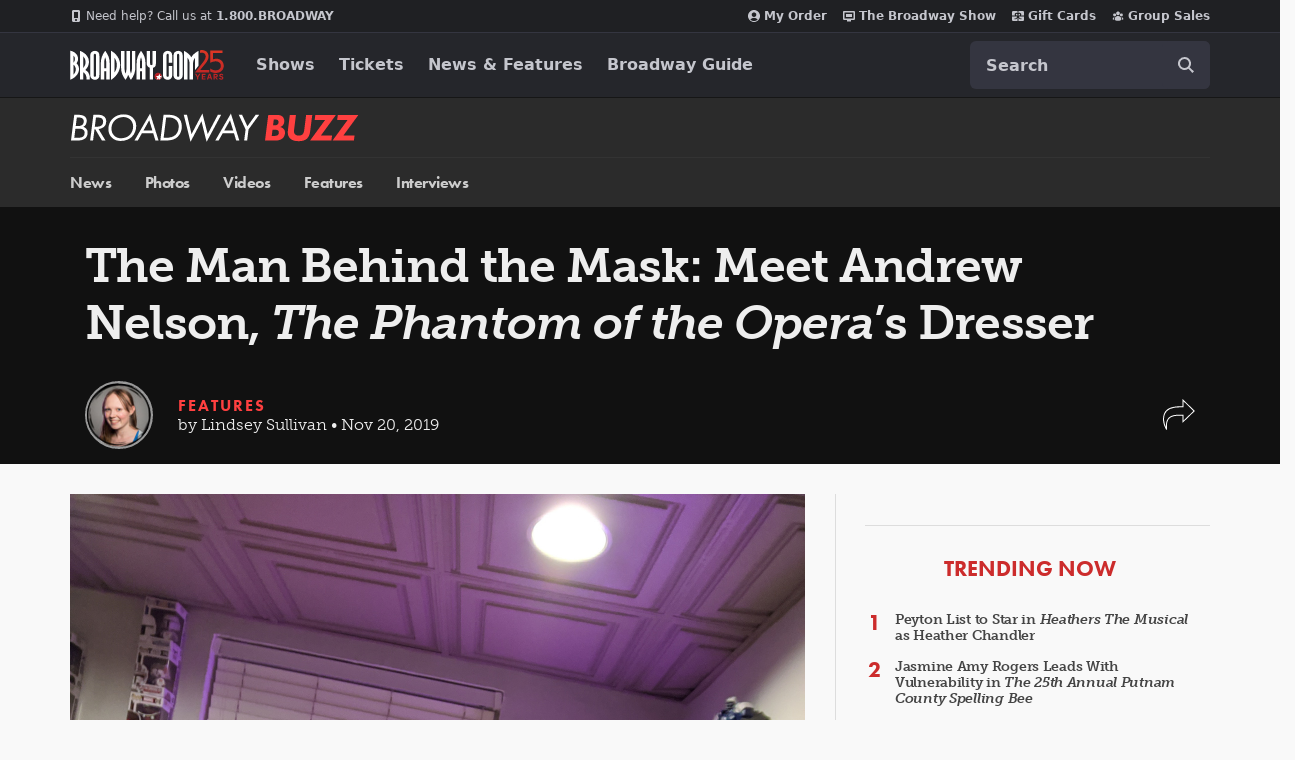

--- FILE ---
content_type: text/html; charset=utf-8
request_url: https://www.google.com/recaptcha/api2/aframe
body_size: 180
content:
<!DOCTYPE HTML><html><head><meta http-equiv="content-type" content="text/html; charset=UTF-8"></head><body><script nonce="o1fFdcPMNJAeuVNp1aesUA">/** Anti-fraud and anti-abuse applications only. See google.com/recaptcha */ try{var clients={'sodar':'https://pagead2.googlesyndication.com/pagead/sodar?'};window.addEventListener("message",function(a){try{if(a.source===window.parent){var b=JSON.parse(a.data);var c=clients[b['id']];if(c){var d=document.createElement('img');d.src=c+b['params']+'&rc='+(localStorage.getItem("rc::a")?sessionStorage.getItem("rc::b"):"");window.document.body.appendChild(d);sessionStorage.setItem("rc::e",parseInt(sessionStorage.getItem("rc::e")||0)+1);localStorage.setItem("rc::h",'1767208427789');}}}catch(b){}});window.parent.postMessage("_grecaptcha_ready", "*");}catch(b){}</script></body></html>

--- FILE ---
content_type: text/vtt
request_url: https://house-fastly-signed-us-east-1-prod.brightcovecdn.com/media/v1/hls/v4/clear/1372165866/9986d2fd-fe3a-4a92-8a9b-c23139e6906a/2b4577e7-6828-4104-b72d-33fb71d49d93/segment0.vtt?fastly_token=Njk1NWNlZThfZjU3MDAwMjllYTQ0NzhlZWI3OWZkNDExY2QxMzYxYmY4NzI4MTViOWQ3ZDU1NGRhMWIxYmUyMDU4ZTYzMDY0OV8vL2hvdXNlLWZhc3RseS1zaWduZWQtdXMtZWFzdC0xLXByb2QuYnJpZ2h0Y292ZWNkbi5jb20vbWVkaWEvdjEvaGxzL3Y0L2NsZWFyLzEzNzIxNjU4NjYvOTk4NmQyZmQtZmUzYS00YTkyLThhOWItYzIzMTM5ZTY5MDZhLzJiNDU3N2U3LTY4MjgtNDEwNC1iNzJkLTMzZmI3MWQ0OWQ5My8%3D
body_size: 193
content:
WEBVTT
X-TIMESTAMP-MAP=LOCAL:00:00:00.000,MPEGTS:0

1
00:00.209 --> 00:02.790
(bright guitar music)

2
00:02.790 --> 00:04.050
<v ->I'm Andrew Nelson,</v>

3
00:04.050 --> 00:07.170
Phantom Dresser at Broadway's "Phantom of the Opera."

4
00:07.170 --> 00:09.400
I'm in charge of taking care of the Phantom

5
00:09.400 --> 00:11.780
and the upkeep of his masks.

6
00:11.780 --> 00:14.260
I came late to theater.

7
00:14.260 --> 00:19.260
I started with Uta Hagen, Herbert Berkoff learning theater.

8
00:19.360 --> 00:23.010
And then I worked with Victoria's Secret,

9
00:23.010 --> 00:25.390
traveling the world with their photo department,

10
00:25.390 --> 00:29.340
shooting shoes and handbags on beaches all over the world.

11
00:29.340 --> 00:30.000
And then managing a photo studio

